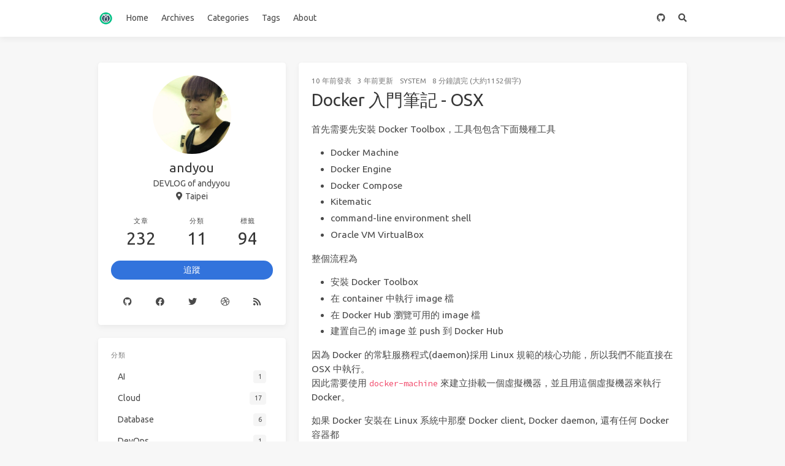

--- FILE ---
content_type: text/html; charset=utf-8
request_url: https://andyyou.github.io/2016/04/15/docker-note/
body_size: 10121
content:
<!doctype html>
<html lang="zh"><head><meta charset="utf-8"><meta name="viewport" content="width=device-width, initial-scale=1, maximum-scale=1"><meta><title>Docker 入門筆記 - OSX - DEVLOG of andyyou</title><link rel="manifest" href="/manifest.json"><meta name="application-name" content="DEVLOG of andyyou"><meta name="msapplication-TileImage" content="/img/faicon.png"><meta name="apple-mobile-web-app-capable" content="yes"><meta name="apple-mobile-web-app-title" content="DEVLOG of andyyou"><meta name="apple-mobile-web-app-status-bar-style" content="default"><meta name="description" content="首先需要先安裝 Docker Toolbox，工具包包含下面幾種工具"><meta property="og:type" content="article"><meta property="og:title" content="DEVLOG of andyyou"><meta property="og:url" content="https://andyyou.github.io/2016/04/15/docker-note/"><meta property="og:site_name" content="DEVLOG of andyyou"><meta property="og:description" content="首先需要先安裝 Docker Toolbox，工具包包含下面幾種工具"><meta property="og:locale" content="zh_TW"><meta property="og:image" content="https://andyyou.github.io/img/og_image.png"><meta property="article:published_time" content="2016-04-15T04:00:00.000Z"><meta property="article:modified_time" content="2023-05-12T00:48:25.211Z"><meta property="article:author" content="andyyou"><meta property="article:tag" content="docker"><meta property="twitter:card" content="summary"><meta property="twitter:image" content="/img/og_image.png"><meta property="fb:app_id" content="450470251782295"><script type="application/ld+json">{"@context":"https://schema.org","@type":"BlogPosting","mainEntityOfPage":{"@type":"WebPage","@id":"https://andyyou.github.io/2016/04/15/docker-note/"},"headline":"Docker 入門筆記 - OSX","image":["https://andyyou.github.io/img/og_image.png"],"datePublished":"2016-04-15T04:00:00.000Z","dateModified":"2023-05-12T00:48:25.211Z","author":{"@type":"Person","name":"https://avatars2.githubusercontent.com/u/665690?v=3&s=466"},"publisher":{"@type":"Organization","name":"DEVLOG of andyyou","logo":{"@type":"ImageObject","url":"https://andyyou.github.io/img/logo.png"}},"description":"首先需要先安裝 Docker Toolbox，工具包包含下面幾種工具"}</script><link rel="canonical" href="https://andyyou.github.io/2016/04/15/docker-note/"><link rel="icon" href="/img/favicon.png"><link rel="stylesheet" href="https://use.fontawesome.com/releases/v5.15.2/css/all.css"><link rel="stylesheet" href="https://cdn.jsdelivr.net/npm/highlight.js@9.12.0/styles/atom-one-dark.css"><link rel="stylesheet" href="https://fonts.googleapis.com/css2?family=Ubuntu:wght@400;600&amp;family=Source+Code+Pro"><link rel="stylesheet" href="/css/default.css"><style>body>.footer,body>.navbar,body>.section{opacity:0}</style><!--!--><link rel="stylesheet" href="https://cdn.jsdelivr.net/npm/lightgallery@1.6.8/dist/css/lightgallery.min.css"><link rel="stylesheet" href="https://cdn.jsdelivr.net/npm/justifiedGallery@3.7.0/dist/css/justifiedGallery.min.css"><script src="https://www.googletagmanager.com/gtag/js?id=G-C93NK5NEGP" async></script><script>window.dataLayer = window.dataLayer || [];
        function gtag(){dataLayer.push(arguments);}
        gtag('js', new Date());
    
        gtag('config', 'G-C93NK5NEGP');</script><script src="https://cdn.jsdelivr.net/npm/pace-js@1.0.2/pace.min.js"></script><!--!--><script data-ad-client="ca-pub-3038600205998182" src="https://pagead2.googlesyndication.com/pagead/js/adsbygoogle.js" async></script><meta name="generator" content="Hexo 5.4.0"></head><body class="is-2-column"><nav class="navbar navbar-main"><div class="container"><div class="navbar-brand justify-content-center"><a class="navbar-item navbar-logo" href="/"><img src="/img/logo.png" alt="DEVLOG of andyyou" height="28"></a></div><div class="navbar-menu"><div class="navbar-start"><a class="navbar-item" href="/">Home</a><a class="navbar-item" href="/archives">Archives</a><a class="navbar-item" href="/categories">Categories</a><a class="navbar-item" href="/tags">Tags</a><a class="navbar-item" href="/about">About</a></div><div class="navbar-end"><a class="navbar-item" target="_blank" rel="noopener" title="Download on GitHub" href="https://github.com/andyyou"><i class="fab fa-github"></i></a><a class="navbar-item search" title="搜尋" href="javascript:;"><i class="fas fa-search"></i></a></div></div></div></nav><section class="section"><div class="container"><div class="columns"><div class="column order-2 column-main is-8-tablet is-8-desktop is-8-widescreen"><div class="card"><article class="card-content article" role="article"><div class="article-meta is-size-7 is-uppercase level is-mobile"><div class="level-left"><span class="level-item"><time dateTime="2016-04-15T04:00:00.000Z" title="4/15/2016, 12:00:00 PM">2016-04-15</time>發表</span><span class="level-item"><time dateTime="2023-05-12T00:48:25.211Z" title="5/12/2023, 8:48:25 AM">2023-05-12</time>更新</span><span class="level-item"><a class="link-muted" href="/categories/System/">System</a></span><span class="level-item">8 分鐘讀完 (大約1152個字)</span></div></div><h1 class="title is-3 is-size-4-mobile">Docker 入門筆記 - OSX</h1><div class="content"><p>首先需要先安裝 Docker Toolbox，工具包包含下面幾種工具</p>
<span id="more"></span>

<ul>
<li>Docker Machine</li>
<li>Docker Engine</li>
<li>Docker Compose</li>
<li>Kitematic</li>
<li>command-line environment shell</li>
<li>Oracle VM VirtualBox</li>
</ul>
<p>整個流程為</p>
<ul>
<li>安裝 Docker Toolbox</li>
<li>在 container 中執行 image 檔</li>
<li>在 Docker Hub 瀏覽可用的 image 檔</li>
<li>建置自己的 image 並 push 到 Docker Hub</li>
</ul>
<p>因為 Docker 的常駐服務程式(daemon)採用 Linux 規範的核心功能，所以我們不能直接在 OSX 中執行。<br>因此需要使用 <code>docker-machine</code> 來建立掛載一個虛擬機器，並且用這個虛擬機器來執行 Docker。</p>
<p>如果 Docker 安裝在 Linux 系統中那麼 Docker client, Docker daemon, 還有任何 Docker 容器都<br>可以直接在本機上執行。</p>
<p>而在 OSX 中 Docker daemon 預設是執行在一個輕量的 Linux VM，整個 VM 被配置在記憶體中，約佔 24MB<br>啟動時間約 5 秒。</p>
<h1 id="執行"><a href="#執行" class="headerlink" title="執行"></a>執行</h1><ol>
<li>建立或開啟 <code>docker-machine</code></li>
</ol>
<figure class="highlight bash"><table><tr><td class="gutter"><pre><span class="line">1</span><br><span class="line">2</span><br><span class="line">3</span><br><span class="line">4</span><br><span class="line">5</span><br><span class="line">6</span><br><span class="line">7</span><br><span class="line">8</span><br><span class="line">9</span><br><span class="line">10</span><br><span class="line">11</span><br><span class="line">12</span><br><span class="line">13</span><br><span class="line">14</span><br><span class="line">15</span><br><span class="line">16</span><br><span class="line">17</span><br><span class="line">18</span><br><span class="line">19</span><br><span class="line">20</span><br><span class="line">21</span><br><span class="line">22</span><br><span class="line">23</span><br><span class="line">24</span><br><span class="line">25</span><br><span class="line">26</span><br><span class="line">27</span><br><span class="line">28</span><br><span class="line">29</span><br></pre></td><td class="code"><pre><span class="line"><span class="comment"># 建立</span></span><br><span class="line">$ docker-machine create</span><br><span class="line"></span><br><span class="line"><span class="comment"># 刪除</span></span><br><span class="line">$ docker-machine rm [name]</span><br><span class="line"></span><br><span class="line"><span class="comment"># 重建</span></span><br><span class="line">$ docker-machine create --driver virtualbox default</span><br><span class="line"></span><br><span class="line"><span class="comment"># 常用</span></span><br><span class="line">$ docker-machine [start|stop|restart|status]</span><br><span class="line"></span><br><span class="line"><span class="comment"># 設定檔在 ~/.docker/machine/machines/default</span></span><br><span class="line"></span><br><span class="line"><span class="comment"># 列表</span></span><br><span class="line">$ docker-machine ls</span><br><span class="line"></span><br><span class="line"><span class="comment"># 連結 shell 到 default 機器</span></span><br><span class="line">$ <span class="built_in">eval</span> <span class="string">&quot;<span class="subst">$(docker-machine evn default)</span>&quot;</span></span><br><span class="line"></span><br><span class="line">＃ 啟動 docker</span><br><span class="line">$ docker run hello-world</span><br><span class="line"></span><br><span class="line"><span class="comment"># 顯示正在執行的 docker container</span></span><br><span class="line">$ docker ps</span><br><span class="line"></span><br><span class="line"><span class="comment"># 安裝之後的正常開機流程</span></span><br><span class="line">$ docker-machine start</span><br><span class="line">$ <span class="built_in">eval</span> <span class="string">&quot;<span class="subst">$(docker-machine env default)</span>&quot;</span></span><br></pre></td></tr></table></figure>

<p>Docker machine 運行著 Docker Engine，Engine 的部分提供我們 Docker 的核心功能。我們可以使用 image 和 container。<br>container 意思就像是一個 instance，而 image 檔就像是 class。</p>
<p><code>docker run hello-world</code> 中 <code>run</code> 是建立和執行一個 container，最後 <code>hello-world</code> 則是 image<br>一個 container 等於是一個基本的 Linux 系統，而 image 則是您希望安裝到這個 container 的軟體。</p>
<h1 id="docker-常用操作"><a href="#docker-常用操作" class="headerlink" title="docker 常用操作"></a>docker 常用操作</h1><figure class="highlight bash"><table><tr><td class="gutter"><pre><span class="line">1</span><br><span class="line">2</span><br><span class="line">3</span><br><span class="line">4</span><br><span class="line">5</span><br><span class="line">6</span><br><span class="line">7</span><br><span class="line">8</span><br><span class="line">9</span><br><span class="line">10</span><br><span class="line">11</span><br><span class="line">12</span><br><span class="line">13</span><br><span class="line">14</span><br><span class="line">15</span><br><span class="line">16</span><br><span class="line">17</span><br><span class="line">18</span><br><span class="line">19</span><br><span class="line">20</span><br><span class="line">21</span><br><span class="line">22</span><br><span class="line">23</span><br><span class="line">24</span><br><span class="line">25</span><br><span class="line">26</span><br><span class="line">27</span><br><span class="line">28</span><br><span class="line">29</span><br><span class="line">30</span><br><span class="line">31</span><br><span class="line">32</span><br><span class="line">33</span><br><span class="line">34</span><br><span class="line">35</span><br><span class="line">36</span><br><span class="line">37</span><br><span class="line">38</span><br><span class="line">39</span><br><span class="line">40</span><br><span class="line">41</span><br><span class="line">42</span><br><span class="line">43</span><br></pre></td><td class="code"><pre><span class="line"><span class="comment"># 執行 image</span></span><br><span class="line"><span class="comment"># docker run [image_name] [arguments]</span></span><br><span class="line">$ docker run docker/whalesay cowsay boo</span><br><span class="line"></span><br><span class="line"><span class="comment"># local images 列表</span></span><br><span class="line">$ docker images</span><br><span class="line"></span><br><span class="line"><span class="comment"># docker run 流程 -&gt; 檢查本地端是否有 image -&gt; 沒有的話到 docker hub 下載 -&gt; 有的話沿用</span></span><br><span class="line"><span class="comment">#   -&gt; 只有在有更新的時候才會重新下載</span></span><br><span class="line"></span><br><span class="line"><span class="comment"># Dockerfile 不只可以指定環境該安裝什麼軟體，還可以指定該執行哪些指令</span></span><br><span class="line"></span><br><span class="line"><span class="comment"># 建置 image，切換到 Dockerfile 目錄</span></span><br><span class="line">$ docker build -t docker-whale .</span><br><span class="line"></span><br><span class="line"><span class="comment"># docker 建置流程 -&gt;</span></span><br><span class="line"><span class="comment"># 1. 首先確認所有需要的資料正確</span></span><br><span class="line"><span class="comment">#   Sending build context to Docker daemon</span></span><br><span class="line"><span class="comment"># 2. 載入 image</span></span><br><span class="line"><span class="comment">#   FROM docker/whalesay:latest</span></span><br><span class="line"><span class="comment"># 3. 執行安裝與指令</span></span><br><span class="line"></span><br><span class="line"><span class="comment"># 上傳 Docker Hub</span></span><br><span class="line"><span class="comment"># 0. 上傳的 image 需要用帳號當作 namespace 例如: andyyou/ubuntu</span></span><br><span class="line"><span class="comment"># 1. 打標籤或是在 docker build -t 的時候就設好</span></span><br><span class="line"><span class="comment"># 2. push 到 docker hub</span></span><br><span class="line"></span><br><span class="line"><span class="comment"># 打標籤</span></span><br><span class="line">$ docker tag 32d9cb7369aa andyyou/node:latest</span><br><span class="line">$ docker tag [image id] [repo_account/image_name]</span><br><span class="line"></span><br><span class="line"><span class="comment"># 登入</span></span><br><span class="line"><span class="variable">$docker</span> login</span><br><span class="line"></span><br><span class="line"><span class="comment"># 推上 docker hub</span></span><br><span class="line">$ docker push</span><br><span class="line"></span><br><span class="line"><span class="comment"># 刪除 local image，可用 id 或 name</span></span><br><span class="line">$ docker rmi -f 7d9495d03763</span><br><span class="line">$ docker rmi -f docker-whale</span><br><span class="line"></span><br><span class="line"><span class="comment"># 刪除 container</span></span><br><span class="line">$ docker rm -f [container_id/container_name]</span><br></pre></td></tr></table></figure>


<h1 id="Docker-with-Node-MongoDB"><a href="#Docker-with-Node-MongoDB" class="headerlink" title="Docker with Node, MongoDB"></a>Docker with Node, MongoDB</h1><p>下面為如何設定 Docker 容器搭配 MongoDB 與 NodeJS 的簡短介紹。我們將一步一步的介紹關於設定與過程中可能遇到的問題。<br>在我們熟悉 Docker 搭配 Node, MongoDB 的操作之後，我們將具備足夠基本知識來使用 Docker</p>
<h3 id="MongoDB"><a href="#MongoDB" class="headerlink" title="MongoDB"></a>MongoDB</h3><figure class="highlight bash"><table><tr><td class="gutter"><pre><span class="line">1</span><br><span class="line">2</span><br><span class="line">3</span><br><span class="line">4</span><br><span class="line">5</span><br><span class="line">6</span><br><span class="line">7</span><br><span class="line">8</span><br><span class="line">9</span><br><span class="line">10</span><br><span class="line">11</span><br><span class="line">12</span><br><span class="line">13</span><br><span class="line">14</span><br><span class="line">15</span><br><span class="line">16</span><br><span class="line">17</span><br><span class="line">18</span><br><span class="line">19</span><br><span class="line">20</span><br><span class="line">21</span><br><span class="line">22</span><br><span class="line">23</span><br><span class="line">24</span><br><span class="line">25</span><br><span class="line">26</span><br><span class="line">27</span><br><span class="line">28</span><br></pre></td><td class="code"><pre><span class="line"><span class="comment"># 下載 Mongo image</span></span><br><span class="line">$ docker pull mongo:latest</span><br><span class="line"></span><br><span class="line"><span class="comment"># 啟動/執行 MongoDB container</span></span><br><span class="line">$ docker run -v <span class="string">&quot;<span class="subst">$(pwd)</span>&quot;</span>:/data --name mongo -d mongo mongod --smallfiles</span><br><span class="line"></span><br><span class="line"><span class="comment"># -v &quot;$(pwd)&quot;:/data 會把當前目錄對應到 /data</span></span><br><span class="line"></span><br><span class="line"><span class="comment"># 列出正在執行的 container</span></span><br><span class="line">$ docker ps</span><br><span class="line"></span><br><span class="line"><span class="comment"># 列出所有的 containers</span></span><br><span class="line">$ docker ps -a</span><br><span class="line"></span><br><span class="line"><span class="comment"># 移除 container</span></span><br><span class="line">$ docker rm [container_id]</span><br><span class="line"></span><br><span class="line"><span class="comment"># 建立一個新的 mongo container 連接到已經開啟的 mongo container 並執行連線</span></span><br><span class="line"><span class="comment"># --rm 是退出之後就移除</span></span><br><span class="line">$ docker run -it --link mongo:mongo --rm mongo sh -c <span class="string">&#x27;exec mongo &quot;$MONGO_PORT_27017_TCP_ADDR:$MONGO_PORT_27017_TCP_PORT/test&quot;&#x27;</span></span><br><span class="line"></span><br><span class="line"><span class="comment"># 連線到已在執行的 container，先連線在執行 mongo</span></span><br><span class="line">$ docker <span class="built_in">exec</span> -it 67d1db81df31 bash</span><br><span class="line">$ mongo</span><br><span class="line">$ db.col.insert(&#123;<span class="string">&quot;a&quot;</span>: 4&#125;)</span><br><span class="line">$ db.col.find().pretty()</span><br><span class="line">$ mongodump --db <span class="built_in">test</span> --out /data/test-backup <span class="comment"># 匯出 db</span></span><br><span class="line">$ mongorestore --db test-restored /data/test-backup/<span class="built_in">test</span> <span class="comment"># 還原</span></span><br></pre></td></tr></table></figure>

<h3 id="Node"><a href="#Node" class="headerlink" title="Node"></a>Node</h3><figure class="highlight bash"><table><tr><td class="gutter"><pre><span class="line">1</span><br><span class="line">2</span><br><span class="line">3</span><br><span class="line">4</span><br><span class="line">5</span><br><span class="line">6</span><br><span class="line">7</span><br><span class="line">8</span><br><span class="line">9</span><br><span class="line">10</span><br><span class="line">11</span><br><span class="line">12</span><br><span class="line">13</span><br><span class="line">14</span><br><span class="line">15</span><br><span class="line">16</span><br><span class="line">17</span><br><span class="line">18</span><br></pre></td><td class="code"><pre><span class="line"><span class="comment"># 下載 node image</span></span><br><span class="line">$ docker pull node:latest</span><br><span class="line"></span><br><span class="line"><span class="comment"># 執行</span></span><br><span class="line">$ docker run -it --rm node <span class="comment"># -it 參數表示保持 STDIN 和配置一個 TTY, --rm 當退出 node 的時候關閉 container</span></span><br><span class="line"></span><br><span class="line"><span class="comment"># 建立一個 container 並且 mounted 到 mongo</span></span><br><span class="line">$ docker run -it --name node -v <span class="string">&quot;<span class="subst">$(pwd)</span>&quot;</span>:/data --link mongo:mongo -w /data -p 8082:3000 node bash</span><br><span class="line"></span><br><span class="line"><span class="comment"># 建立 nodeapp container</span></span><br><span class="line">$ docker run --name nodeapp -v <span class="string">&quot;<span class="subst">$(pwd)</span>&quot;</span>:/data --link mongo:mongo -w /data/app/sandbox -p 8082:3000 -d node npm start</span><br><span class="line"></span><br><span class="line"><span class="comment"># 顯示目前 container 的狀態</span></span><br><span class="line">$ docker logs nodeapp</span><br><span class="line">$ docker logs -f nodeapp</span><br><span class="line"></span><br><span class="line"><span class="comment"># 顯示連線 IP</span></span><br><span class="line">$ docker-machine config</span><br></pre></td></tr></table></figure>

<h1 id="資源"><a href="#資源" class="headerlink" title="資源"></a>資源</h1><ul>
<li><a target="_blank" rel="noopener" href="https://docs.docker.com/mac/">Getting started</a></li>
<li><a target="_blank" rel="noopener" href="https://docs.docker.com/engine/installation/mac/">參考</a></li>
<li><a target="_blank" rel="noopener" href="https://docs.docker.com/docker-cloud/getting-started/link-aws/#limit-dockercloud-user-to-a-specific-ec2-region">設定 AWS 和 Docker Cloud</a></li>
<li><a target="_blank" rel="noopener" href="http://blog.programster.org/things-to-do-after-installing-debian-8-0/">Debian 8 基本安裝</a></li>
<li><a target="_blank" rel="noopener" href="http://ifdattic.com/how-to-mongodb-nodejs-docker/">Mongo with Node 教學</a></li>
<li><a target="_blank" rel="noopener" href="https://gist.github.com/andyyou/b88d74fc180375b9ede9">持續更新指令</a></li>
<li><a target="_blank" rel="noopener" href="https://github.com/docker/toolbox/issues/346">錯誤處理</a></li>
<li><a target="_blank" rel="noopener" href="http://blog.amowu.com/2015/04/devops-continuous-integration-delivery-docker-circleci-aws-beanstalk.html">DevOps</a></li>
</ul>
</div><div class="article-licensing box"><div class="licensing-title"><p>Docker 入門筆記 - OSX</p><p><a href="https://andyyou.github.io/2016/04/15/docker-note/">https://andyyou.github.io/2016/04/15/docker-note/</a></p></div><div class="licensing-meta level is-mobile"><div class="level-left"><div class="level-item is-narrow"><div><h6>作者</h6><p>andyyou(YOU,ZONGYAN)</p></div></div><div class="level-item is-narrow"><div><h6>發表於</h6><p>2016-04-15</p></div></div><div class="level-item is-narrow"><div><h6>更新於</h6><p>2023-05-12</p></div></div><div class="level-item is-narrow"><div><h6>許可協議</h6><p><a class="icons" rel="noopener" target="_blank" title="Creative Commons" href="https://creativecommons.org/"><i class="icon fab fa-creative-commons"></i></a><a class="icons" rel="noopener" target="_blank" title="Attribution" href="https://creativecommons.org/licenses/by/4.0/"><i class="icon fab fa-creative-commons-by"></i></a><a class="icons" rel="noopener" target="_blank" title="Noncommercial" href="https://creativecommons.org/licenses/by-nc/4.0/"><i class="icon fab fa-creative-commons-nc"></i></a></p></div></div></div></div></div><div class="article-tags is-size-7 mb-4"><span class="mr-2">#</span><a class="link-muted mr-2" rel="tag" href="/tags/docker/">docker</a></div><!--!--></article></div><div class="card"><div class="card-content"><h3 class="menu-label has-text-centered">喜歡這篇文章嗎? 贊助一下作者吧!</h3><div class="buttons is-centered"><a class="button donate" href="https://www.buymeacoffee.com/andyyou" target="_blank" rel="noopener" data-type="buymeacoffee"><span class="icon is-small"><i class="fas fa-coffee"></i></span><span>送我杯咖啡</span></a></div></div></div><nav class="post-navigation mt-4 level is-mobile"><div class="level-start"><a class="article-nav-prev level level-item link-muted" href="/2016/04/16/openshift-note/"><i class="level-item fas fa-chevron-left"></i><span class="level-item">Openshift 筆記</span></a></div><div class="level-end"><a class="article-nav-next level level-item link-muted" href="/2016/04/12/self-signed-ssl-and-others/"><span class="level-item">SSL 相關筆記</span><i class="level-item fas fa-chevron-right"></i></a></div></nav><!--!--></div><div class="column column-left is-4-tablet is-4-desktop is-4-widescreen  order-1"><div class="card widget" data-type="profile"><div class="card-content"><nav class="level"><div class="level-item has-text-centered flex-shrink-1"><div><figure class="image is-128x128 mx-auto mb-2"><img class="avatar is-rounded" src="https://avatars2.githubusercontent.com/u/665690?v=3&amp;s=466" alt="andyou"></figure><p class="title is-size-4 is-block" style="line-height:inherit;">andyou</p><p class="is-size-6 is-block">DEVLOG of andyyou</p><p class="is-size-6 is-flex justify-content-center"><i class="fas fa-map-marker-alt mr-1"></i><span>Taipei</span></p></div></div></nav><nav class="level is-mobile"><div class="level-item has-text-centered is-marginless"><div><p class="heading">文章</p><a href="/archives"><p class="title">232</p></a></div></div><div class="level-item has-text-centered is-marginless"><div><p class="heading">分類</p><a href="/categories"><p class="title">11</p></a></div></div><div class="level-item has-text-centered is-marginless"><div><p class="heading">標籤</p><a href="/tags"><p class="title">94</p></a></div></div></nav><div class="level"><a class="level-item button is-primary is-rounded" href="https://github.com/andyyou" target="_blank" rel="noopener">追蹤</a></div><div class="level is-mobile is-multiline"><a class="level-item button is-transparent is-marginless" target="_blank" rel="noopener" title="Github" href="https://github.com/andyyou"><i class="fab fa-github"></i></a><a class="level-item button is-transparent is-marginless" target="_blank" rel="noopener" title="Facebook" href="/"><i class="fab fa-facebook"></i></a><a class="level-item button is-transparent is-marginless" target="_blank" rel="noopener" title="Twitter" href="/"><i class="fab fa-twitter"></i></a><a class="level-item button is-transparent is-marginless" target="_blank" rel="noopener" title="Dribbble" href="/"><i class="fab fa-dribbble"></i></a><a class="level-item button is-transparent is-marginless" target="_blank" rel="noopener" title="RSS" href="/"><i class="fas fa-rss"></i></a></div></div></div><!--!--><div class="card widget" data-type="categories"><div class="card-content"><div class="menu"><h3 class="menu-label">分類</h3><ul class="menu-list"><li><a class="level is-mobile" href="/categories/AI/"><span class="level-start"><span class="level-item">AI</span></span><span class="level-end"><span class="level-item tag">1</span></span></a></li><li><a class="level is-mobile" href="/categories/Cloud/"><span class="level-start"><span class="level-item">Cloud</span></span><span class="level-end"><span class="level-item tag">17</span></span></a></li><li><a class="level is-mobile" href="/categories/Database/"><span class="level-start"><span class="level-item">Database</span></span><span class="level-end"><span class="level-item tag">6</span></span></a></li><li><a class="level is-mobile" href="/categories/DevOps/"><span class="level-start"><span class="level-item">DevOps</span></span><span class="level-end"><span class="level-item tag">1</span></span></a></li><li><a class="level is-mobile" href="/categories/Fun/"><span class="level-start"><span class="level-item">Fun</span></span><span class="level-end"><span class="level-item tag">1</span></span></a></li><li><a class="level is-mobile" href="/categories/Management/"><span class="level-start"><span class="level-item">Management</span></span><span class="level-end"><span class="level-item tag">1</span></span></a></li><li><a class="level is-mobile" href="/categories/Mobile/"><span class="level-start"><span class="level-item">Mobile</span></span><span class="level-end"><span class="level-item tag">4</span></span></a></li><li><a class="level is-mobile" href="/categories/Program/"><span class="level-start"><span class="level-item">Program</span></span><span class="level-end"><span class="level-item tag">162</span></span></a></li><li><a class="level is-mobile" href="/categories/System/"><span class="level-start"><span class="level-item">System</span></span><span class="level-end"><span class="level-item tag">18</span></span></a></li><li><a class="level is-mobile" href="/categories/Tools/"><span class="level-start"><span class="level-item">Tools</span></span><span class="level-end"><span class="level-item tag">17</span></span></a></li><li><a class="level is-mobile" href="/categories/UX/"><span class="level-start"><span class="level-item">UX</span></span><span class="level-end"><span class="level-item tag">1</span></span></a></li></ul></div></div></div><div class="card widget" data-type="recent-posts"><div class="card-content"><h3 class="menu-label">最新文章</h3><article class="media"><div class="media-content"><p class="date"><time dateTime="2025-12-22T01:30:15.000Z">2025-12-22</time></p><p class="title"><a href="/2025/12/22/php-dom-crawler/">DomCrawler 爬蟲入門手冊</a></p><p class="categories"><a href="/categories/Program/">Program</a></p></div></article><article class="media"><div class="media-content"><p class="date"><time dateTime="2025-10-16T02:07:15.000Z">2025-10-16</time></p><p class="title"><a href="/2025/10/16/laravel-sanctum/">Laravel Sanctum 筆記</a></p><p class="categories"><a href="/categories/Program/">Program</a></p></div></article><article class="media"><div class="media-content"><p class="date"><time dateTime="2025-08-29T22:32:32.000Z">2025-08-30</time></p><p class="title"><a href="/2025/08/30/gh-ost/">gh-ost 無鎖編輯資料結構</a></p><p class="categories"><a href="/categories/Database/">Database</a></p></div></article><article class="media"><div class="media-content"><p class="date"><time dateTime="2025-02-16T05:47:22.000Z">2025-02-16</time></p><p class="title"><a href="/2025/02/16/2025-devops-gitops/">2025 DevOps 工具整理</a></p><p class="categories"><a href="/categories/DevOps/">DevOps</a></p></div></article><article class="media"><div class="media-content"><p class="date"><time dateTime="2024-10-28T09:04:56.000Z">2024-10-28</time></p><p class="title"><a href="/2024/10/28/implement-live-activity-for-rn/">React Native 實作 iOS Live Activity</a></p><p class="categories"><a href="/categories/Program/">Program</a></p></div></article></div></div><div class="card widget" data-type="archives"><div class="card-content"><div class="menu"><h3 class="menu-label">彙整</h3><ul class="menu-list"><li><a class="level is-mobile" href="/archives/2025/12/"><span class="level-start"><span class="level-item">十二月 2025</span></span><span class="level-end"><span class="level-item tag">1</span></span></a></li><li><a class="level is-mobile" href="/archives/2025/10/"><span class="level-start"><span class="level-item">十月 2025</span></span><span class="level-end"><span class="level-item tag">1</span></span></a></li><li><a class="level is-mobile" href="/archives/2025/08/"><span class="level-start"><span class="level-item">八月 2025</span></span><span class="level-end"><span class="level-item tag">1</span></span></a></li><li><a class="level is-mobile" href="/archives/2025/02/"><span class="level-start"><span class="level-item">二月 2025</span></span><span class="level-end"><span class="level-item tag">1</span></span></a></li><li><a class="level is-mobile" href="/archives/2024/10/"><span class="level-start"><span class="level-item">十月 2024</span></span><span class="level-end"><span class="level-item tag">1</span></span></a></li><li><a class="level is-mobile" href="/archives/2024/07/"><span class="level-start"><span class="level-item">七月 2024</span></span><span class="level-end"><span class="level-item tag">2</span></span></a></li><li><a class="level is-mobile" href="/archives/2024/02/"><span class="level-start"><span class="level-item">二月 2024</span></span><span class="level-end"><span class="level-item tag">2</span></span></a></li><li><a class="level is-mobile" href="/archives/2024/01/"><span class="level-start"><span class="level-item">一月 2024</span></span><span class="level-end"><span class="level-item tag">1</span></span></a></li><li><a class="level is-mobile" href="/archives/2023/12/"><span class="level-start"><span class="level-item">十二月 2023</span></span><span class="level-end"><span class="level-item tag">1</span></span></a></li><li><a class="level is-mobile" href="/archives/2023/11/"><span class="level-start"><span class="level-item">十一月 2023</span></span><span class="level-end"><span class="level-item tag">1</span></span></a></li><li><a class="level is-mobile" href="/archives/2023/10/"><span class="level-start"><span class="level-item">十月 2023</span></span><span class="level-end"><span class="level-item tag">3</span></span></a></li><li><a class="level is-mobile" href="/archives/2023/09/"><span class="level-start"><span class="level-item">九月 2023</span></span><span class="level-end"><span class="level-item tag">1</span></span></a></li><li><a class="level is-mobile" href="/archives/2023/06/"><span class="level-start"><span class="level-item">六月 2023</span></span><span class="level-end"><span class="level-item tag">1</span></span></a></li><li><a class="level is-mobile" href="/archives/2023/04/"><span class="level-start"><span class="level-item">四月 2023</span></span><span class="level-end"><span class="level-item tag">2</span></span></a></li><li><a class="level is-mobile" href="/archives/2023/01/"><span class="level-start"><span class="level-item">一月 2023</span></span><span class="level-end"><span class="level-item tag">2</span></span></a></li><li><a class="level is-mobile" href="/archives/2022/08/"><span class="level-start"><span class="level-item">八月 2022</span></span><span class="level-end"><span class="level-item tag">2</span></span></a></li><li><a class="level is-mobile" href="/archives/2022/07/"><span class="level-start"><span class="level-item">七月 2022</span></span><span class="level-end"><span class="level-item tag">1</span></span></a></li><li><a class="level is-mobile" href="/archives/2022/06/"><span class="level-start"><span class="level-item">六月 2022</span></span><span class="level-end"><span class="level-item tag">1</span></span></a></li><li><a class="level is-mobile" href="/archives/2022/05/"><span class="level-start"><span class="level-item">五月 2022</span></span><span class="level-end"><span class="level-item tag">1</span></span></a></li><li><a class="level is-mobile" href="/archives/2022/04/"><span class="level-start"><span class="level-item">四月 2022</span></span><span class="level-end"><span class="level-item tag">2</span></span></a></li><li><a class="level is-mobile" href="/archives/2022/02/"><span class="level-start"><span class="level-item">二月 2022</span></span><span class="level-end"><span class="level-item tag">1</span></span></a></li><li><a class="level is-mobile" href="/archives/2022/01/"><span class="level-start"><span class="level-item">一月 2022</span></span><span class="level-end"><span class="level-item tag">2</span></span></a></li><li><a class="level is-mobile" href="/archives/2021/12/"><span class="level-start"><span class="level-item">十二月 2021</span></span><span class="level-end"><span class="level-item tag">5</span></span></a></li><li><a class="level is-mobile" href="/archives/2021/11/"><span class="level-start"><span class="level-item">十一月 2021</span></span><span class="level-end"><span class="level-item tag">3</span></span></a></li><li><a class="level is-mobile" href="/archives/2021/10/"><span class="level-start"><span class="level-item">十月 2021</span></span><span class="level-end"><span class="level-item tag">1</span></span></a></li><li><a class="level is-mobile" href="/archives/2021/09/"><span class="level-start"><span class="level-item">九月 2021</span></span><span class="level-end"><span class="level-item tag">6</span></span></a></li><li><a class="level is-mobile" href="/archives/2021/08/"><span class="level-start"><span class="level-item">八月 2021</span></span><span class="level-end"><span class="level-item tag">1</span></span></a></li><li><a class="level is-mobile" href="/archives/2021/04/"><span class="level-start"><span class="level-item">四月 2021</span></span><span class="level-end"><span class="level-item tag">1</span></span></a></li><li><a class="level is-mobile" href="/archives/2021/03/"><span class="level-start"><span class="level-item">三月 2021</span></span><span class="level-end"><span class="level-item tag">1</span></span></a></li><li><a class="level is-mobile" href="/archives/2020/10/"><span class="level-start"><span class="level-item">十月 2020</span></span><span class="level-end"><span class="level-item tag">1</span></span></a></li><li><a class="level is-mobile" href="/archives/2020/09/"><span class="level-start"><span class="level-item">九月 2020</span></span><span class="level-end"><span class="level-item tag">1</span></span></a></li><li><a class="level is-mobile" href="/archives/2020/07/"><span class="level-start"><span class="level-item">七月 2020</span></span><span class="level-end"><span class="level-item tag">1</span></span></a></li><li><a class="level is-mobile" href="/archives/2020/05/"><span class="level-start"><span class="level-item">五月 2020</span></span><span class="level-end"><span class="level-item tag">1</span></span></a></li><li><a class="level is-mobile" href="/archives/2019/08/"><span class="level-start"><span class="level-item">八月 2019</span></span><span class="level-end"><span class="level-item tag">2</span></span></a></li><li><a class="level is-mobile" href="/archives/2019/07/"><span class="level-start"><span class="level-item">七月 2019</span></span><span class="level-end"><span class="level-item tag">4</span></span></a></li><li><a class="level is-mobile" href="/archives/2019/06/"><span class="level-start"><span class="level-item">六月 2019</span></span><span class="level-end"><span class="level-item tag">2</span></span></a></li><li><a class="level is-mobile" href="/archives/2019/05/"><span class="level-start"><span class="level-item">五月 2019</span></span><span class="level-end"><span class="level-item tag">3</span></span></a></li><li><a class="level is-mobile" href="/archives/2019/04/"><span class="level-start"><span class="level-item">四月 2019</span></span><span class="level-end"><span class="level-item tag">3</span></span></a></li><li><a class="level is-mobile" href="/archives/2018/11/"><span class="level-start"><span class="level-item">十一月 2018</span></span><span class="level-end"><span class="level-item tag">1</span></span></a></li><li><a class="level is-mobile" href="/archives/2018/06/"><span class="level-start"><span class="level-item">六月 2018</span></span><span class="level-end"><span class="level-item tag">1</span></span></a></li><li><a class="level is-mobile" href="/archives/2018/05/"><span class="level-start"><span class="level-item">五月 2018</span></span><span class="level-end"><span class="level-item tag">1</span></span></a></li><li><a class="level is-mobile" href="/archives/2018/03/"><span class="level-start"><span class="level-item">三月 2018</span></span><span class="level-end"><span class="level-item tag">1</span></span></a></li><li><a class="level is-mobile" href="/archives/2017/12/"><span class="level-start"><span class="level-item">十二月 2017</span></span><span class="level-end"><span class="level-item tag">1</span></span></a></li><li><a class="level is-mobile" href="/archives/2017/11/"><span class="level-start"><span class="level-item">十一月 2017</span></span><span class="level-end"><span class="level-item tag">1</span></span></a></li><li><a class="level is-mobile" href="/archives/2017/10/"><span class="level-start"><span class="level-item">十月 2017</span></span><span class="level-end"><span class="level-item tag">1</span></span></a></li><li><a class="level is-mobile" href="/archives/2017/09/"><span class="level-start"><span class="level-item">九月 2017</span></span><span class="level-end"><span class="level-item tag">3</span></span></a></li><li><a class="level is-mobile" href="/archives/2017/08/"><span class="level-start"><span class="level-item">八月 2017</span></span><span class="level-end"><span class="level-item tag">3</span></span></a></li><li><a class="level is-mobile" href="/archives/2017/07/"><span class="level-start"><span class="level-item">七月 2017</span></span><span class="level-end"><span class="level-item tag">1</span></span></a></li><li><a class="level is-mobile" href="/archives/2017/06/"><span class="level-start"><span class="level-item">六月 2017</span></span><span class="level-end"><span class="level-item tag">3</span></span></a></li><li><a class="level is-mobile" href="/archives/2017/05/"><span class="level-start"><span class="level-item">五月 2017</span></span><span class="level-end"><span class="level-item tag">2</span></span></a></li><li><a class="level is-mobile" href="/archives/2017/04/"><span class="level-start"><span class="level-item">四月 2017</span></span><span class="level-end"><span class="level-item tag">3</span></span></a></li><li><a class="level is-mobile" href="/archives/2017/03/"><span class="level-start"><span class="level-item">三月 2017</span></span><span class="level-end"><span class="level-item tag">1</span></span></a></li><li><a class="level is-mobile" href="/archives/2017/02/"><span class="level-start"><span class="level-item">二月 2017</span></span><span class="level-end"><span class="level-item tag">3</span></span></a></li><li><a class="level is-mobile" href="/archives/2017/01/"><span class="level-start"><span class="level-item">一月 2017</span></span><span class="level-end"><span class="level-item tag">1</span></span></a></li><li><a class="level is-mobile" href="/archives/2016/12/"><span class="level-start"><span class="level-item">十二月 2016</span></span><span class="level-end"><span class="level-item tag">5</span></span></a></li><li><a class="level is-mobile" href="/archives/2016/11/"><span class="level-start"><span class="level-item">十一月 2016</span></span><span class="level-end"><span class="level-item tag">1</span></span></a></li><li><a class="level is-mobile" href="/archives/2016/10/"><span class="level-start"><span class="level-item">十月 2016</span></span><span class="level-end"><span class="level-item tag">4</span></span></a></li><li><a class="level is-mobile" href="/archives/2016/09/"><span class="level-start"><span class="level-item">九月 2016</span></span><span class="level-end"><span class="level-item tag">2</span></span></a></li><li><a class="level is-mobile" href="/archives/2016/08/"><span class="level-start"><span class="level-item">八月 2016</span></span><span class="level-end"><span class="level-item tag">1</span></span></a></li><li><a class="level is-mobile" href="/archives/2016/06/"><span class="level-start"><span class="level-item">六月 2016</span></span><span class="level-end"><span class="level-item tag">5</span></span></a></li><li><a class="level is-mobile" href="/archives/2016/05/"><span class="level-start"><span class="level-item">五月 2016</span></span><span class="level-end"><span class="level-item tag">4</span></span></a></li><li><a class="level is-mobile" href="/archives/2016/04/"><span class="level-start"><span class="level-item">四月 2016</span></span><span class="level-end"><span class="level-item tag">3</span></span></a></li><li><a class="level is-mobile" href="/archives/2016/03/"><span class="level-start"><span class="level-item">三月 2016</span></span><span class="level-end"><span class="level-item tag">7</span></span></a></li><li><a class="level is-mobile" href="/archives/2016/02/"><span class="level-start"><span class="level-item">二月 2016</span></span><span class="level-end"><span class="level-item tag">6</span></span></a></li><li><a class="level is-mobile" href="/archives/2016/01/"><span class="level-start"><span class="level-item">一月 2016</span></span><span class="level-end"><span class="level-item tag">2</span></span></a></li><li><a class="level is-mobile" href="/archives/2015/12/"><span class="level-start"><span class="level-item">十二月 2015</span></span><span class="level-end"><span class="level-item tag">3</span></span></a></li><li><a class="level is-mobile" href="/archives/2015/11/"><span class="level-start"><span class="level-item">十一月 2015</span></span><span class="level-end"><span class="level-item tag">1</span></span></a></li><li><a class="level is-mobile" href="/archives/2015/10/"><span class="level-start"><span class="level-item">十月 2015</span></span><span class="level-end"><span class="level-item tag">2</span></span></a></li><li><a class="level is-mobile" href="/archives/2015/09/"><span class="level-start"><span class="level-item">九月 2015</span></span><span class="level-end"><span class="level-item tag">1</span></span></a></li><li><a class="level is-mobile" href="/archives/2015/08/"><span class="level-start"><span class="level-item">八月 2015</span></span><span class="level-end"><span class="level-item tag">3</span></span></a></li><li><a class="level is-mobile" href="/archives/2015/07/"><span class="level-start"><span class="level-item">七月 2015</span></span><span class="level-end"><span class="level-item tag">1</span></span></a></li><li><a class="level is-mobile" href="/archives/2015/05/"><span class="level-start"><span class="level-item">五月 2015</span></span><span class="level-end"><span class="level-item tag">5</span></span></a></li><li><a class="level is-mobile" href="/archives/2015/04/"><span class="level-start"><span class="level-item">四月 2015</span></span><span class="level-end"><span class="level-item tag">19</span></span></a></li><li><a class="level is-mobile" href="/archives/2014/12/"><span class="level-start"><span class="level-item">十二月 2014</span></span><span class="level-end"><span class="level-item tag">1</span></span></a></li><li><a class="level is-mobile" href="/archives/2014/11/"><span class="level-start"><span class="level-item">十一月 2014</span></span><span class="level-end"><span class="level-item tag">2</span></span></a></li><li><a class="level is-mobile" href="/archives/2014/10/"><span class="level-start"><span class="level-item">十月 2014</span></span><span class="level-end"><span class="level-item tag">1</span></span></a></li><li><a class="level is-mobile" href="/archives/2014/09/"><span class="level-start"><span class="level-item">九月 2014</span></span><span class="level-end"><span class="level-item tag">17</span></span></a></li><li><a class="level is-mobile" href="/archives/2014/08/"><span class="level-start"><span class="level-item">八月 2014</span></span><span class="level-end"><span class="level-item tag">6</span></span></a></li><li><a class="level is-mobile" href="/archives/2014/02/"><span class="level-start"><span class="level-item">二月 2014</span></span><span class="level-end"><span class="level-item tag">12</span></span></a></li><li><a class="level is-mobile" href="/archives/2014/01/"><span class="level-start"><span class="level-item">一月 2014</span></span><span class="level-end"><span class="level-item tag">3</span></span></a></li><li><a class="level is-mobile" href="/archives/2013/11/"><span class="level-start"><span class="level-item">十一月 2013</span></span><span class="level-end"><span class="level-item tag">1</span></span></a></li><li><a class="level is-mobile" href="/archives/2013/10/"><span class="level-start"><span class="level-item">十月 2013</span></span><span class="level-end"><span class="level-item tag">2</span></span></a></li><li><a class="level is-mobile" href="/archives/2013/09/"><span class="level-start"><span class="level-item">九月 2013</span></span><span class="level-end"><span class="level-item tag">4</span></span></a></li><li><a class="level is-mobile" href="/archives/2013/08/"><span class="level-start"><span class="level-item">八月 2013</span></span><span class="level-end"><span class="level-item tag">6</span></span></a></li><li><a class="level is-mobile" href="/archives/2013/03/"><span class="level-start"><span class="level-item">三月 2013</span></span><span class="level-end"><span class="level-item tag">2</span></span></a></li><li><a class="level is-mobile" href="/archives/2012/03/"><span class="level-start"><span class="level-item">三月 2012</span></span><span class="level-end"><span class="level-item tag">1</span></span></a></li><li><a class="level is-mobile" href="/archives/2012/01/"><span class="level-start"><span class="level-item">一月 2012</span></span><span class="level-end"><span class="level-item tag">2</span></span></a></li><li><a class="level is-mobile" href="/archives/2011/11/"><span class="level-start"><span class="level-item">十一月 2011</span></span><span class="level-end"><span class="level-item tag">3</span></span></a></li></ul></div></div></div><div class="card widget" data-type="tags"><div class="card-content"><div class="menu"><h3 class="menu-label">標籤</h3><div class="field is-grouped is-grouped-multiline"><div class="control"><a class="tags has-addons" href="/tags/net-mvc/"><span class="tag">.net mvc</span><span class="tag">1</span></a></div><div class="control"><a class="tags has-addons" href="/tags/RoR/"><span class="tag">RoR</span><span class="tag">15</span></a></div><div class="control"><a class="tags has-addons" href="/tags/api/"><span class="tag">api</span><span class="tag">1</span></a></div><div class="control"><a class="tags has-addons" href="/tags/aws/"><span class="tag">aws</span><span class="tag">5</span></a></div><div class="control"><a class="tags has-addons" href="/tags/azure/"><span class="tag">azure</span><span class="tag">2</span></a></div><div class="control"><a class="tags has-addons" href="/tags/bot/"><span class="tag">bot</span><span class="tag">1</span></a></div><div class="control"><a class="tags has-addons" href="/tags/bundler/"><span class="tag">bundler</span><span class="tag">2</span></a></div><div class="control"><a class="tags has-addons" href="/tags/cache/"><span class="tag">cache</span><span class="tag">1</span></a></div><div class="control"><a class="tags has-addons" href="/tags/carrier-wave/"><span class="tag">carrier wave</span><span class="tag">2</span></a></div><div class="control"><a class="tags has-addons" href="/tags/centos/"><span class="tag">centos</span><span class="tag">1</span></a></div><div class="control"><a class="tags has-addons" href="/tags/chrome/"><span class="tag">chrome</span><span class="tag">2</span></a></div><div class="control"><a class="tags has-addons" href="/tags/cloudflare/"><span class="tag">cloudflare</span><span class="tag">1</span></a></div><div class="control"><a class="tags has-addons" href="/tags/compass/"><span class="tag">compass</span><span class="tag">1</span></a></div><div class="control"><a class="tags has-addons" href="/tags/css/"><span class="tag">css</span><span class="tag">19</span></a></div><div class="control"><a class="tags has-addons" href="/tags/cve/"><span class="tag">cve</span><span class="tag">1</span></a></div><div class="control"><a class="tags has-addons" href="/tags/devise/"><span class="tag">devise</span><span class="tag">1</span></a></div><div class="control"><a class="tags has-addons" href="/tags/devops/"><span class="tag">devops</span><span class="tag">1</span></a></div><div class="control"><a class="tags has-addons" href="/tags/dnd/"><span class="tag">dnd</span><span class="tag">1</span></a></div><div class="control"><a class="tags has-addons" href="/tags/docker/"><span class="tag">docker</span><span class="tag">6</span></a></div><div class="control"><a class="tags has-addons" href="/tags/e-invoice/"><span class="tag">e-invoice</span><span class="tag">1</span></a></div><div class="control"><a class="tags has-addons" href="/tags/entity-framework/"><span class="tag">entity framework</span><span class="tag">1</span></a></div><div class="control"><a class="tags has-addons" href="/tags/envoy/"><span class="tag">envoy</span><span class="tag">1</span></a></div><div class="control"><a class="tags has-addons" href="/tags/es6/"><span class="tag">es6</span><span class="tag">3</span></a></div><div class="control"><a class="tags has-addons" href="/tags/facebook/"><span class="tag">facebook</span><span class="tag">1</span></a></div><div class="control"><a class="tags has-addons" href="/tags/flux/"><span class="tag">flux</span><span class="tag">1</span></a></div><div class="control"><a class="tags has-addons" href="/tags/framework/"><span class="tag">framework</span><span class="tag">2</span></a></div><div class="control"><a class="tags has-addons" href="/tags/gcp/"><span class="tag">gcp</span><span class="tag">4</span></a></div><div class="control"><a class="tags has-addons" href="/tags/gitlab/"><span class="tag">gitlab</span><span class="tag">2</span></a></div><div class="control"><a class="tags has-addons" href="/tags/gitops/"><span class="tag">gitops</span><span class="tag">1</span></a></div><div class="control"><a class="tags has-addons" href="/tags/go/"><span class="tag">go</span><span class="tag">1</span></a></div><div class="control"><a class="tags has-addons" href="/tags/grunt/"><span class="tag">grunt</span><span class="tag">4</span></a></div><div class="control"><a class="tags has-addons" href="/tags/gulp/"><span class="tag">gulp</span><span class="tag">3</span></a></div><div class="control"><a class="tags has-addons" href="/tags/heroku/"><span class="tag">heroku</span><span class="tag">6</span></a></div><div class="control"><a class="tags has-addons" href="/tags/html/"><span class="tag">html</span><span class="tag">2</span></a></div><div class="control"><a class="tags has-addons" href="/tags/iisexpress/"><span class="tag">iisexpress</span><span class="tag">1</span></a></div><div class="control"><a class="tags has-addons" href="/tags/ios/"><span class="tag">ios</span><span class="tag">3</span></a></div><div class="control"><a class="tags has-addons" href="/tags/javascript/"><span class="tag">javascript</span><span class="tag">88</span></a></div><div class="control"><a class="tags has-addons" href="/tags/javascript-express-passport/"><span class="tag">javascript express passport</span><span class="tag">1</span></a></div><div class="control"><a class="tags has-addons" href="/tags/javascript-nodejs/"><span class="tag">javascript nodejs</span><span class="tag">1</span></a></div><div class="control"><a class="tags has-addons" href="/tags/jekyll/"><span class="tag">jekyll</span><span class="tag">2</span></a></div><div class="control"><a class="tags has-addons" href="/tags/jetstream/"><span class="tag">jetstream</span><span class="tag">1</span></a></div><div class="control"><a class="tags has-addons" href="/tags/jspm/"><span class="tag">jspm</span><span class="tag">1</span></a></div><div class="control"><a class="tags has-addons" href="/tags/jwt/"><span class="tag">jwt</span><span class="tag">1</span></a></div><div class="control"><a class="tags has-addons" href="/tags/k8s/"><span class="tag">k8s</span><span class="tag">2</span></a></div><div class="control"><a class="tags has-addons" href="/tags/laravel/"><span class="tag">laravel</span><span class="tag">12</span></a></div><div class="control"><a class="tags has-addons" href="/tags/letsencrypt/"><span class="tag">letsencrypt</span><span class="tag">1</span></a></div><div class="control"><a class="tags has-addons" href="/tags/linux/"><span class="tag">linux</span><span class="tag">1</span></a></div><div class="control"><a class="tags has-addons" href="/tags/mechanism/"><span class="tag">mechanism</span><span class="tag">1</span></a></div><div class="control"><a class="tags has-addons" href="/tags/mongodb/"><span class="tag">mongodb</span><span class="tag">2</span></a></div><div class="control"><a class="tags has-addons" href="/tags/mysql/"><span class="tag">mysql</span><span class="tag">1</span></a></div><div class="control"><a class="tags has-addons" href="/tags/nextjs/"><span class="tag">nextjs</span><span class="tag">2</span></a></div><div class="control"><a class="tags has-addons" href="/tags/nginx/"><span class="tag">nginx</span><span class="tag">1</span></a></div><div class="control"><a class="tags has-addons" href="/tags/node/"><span class="tag">node</span><span class="tag">1</span></a></div><div class="control"><a class="tags has-addons" href="/tags/nodejs/"><span class="tag">nodejs</span><span class="tag">7</span></a></div><div class="control"><a class="tags has-addons" href="/tags/oocss/"><span class="tag">oocss</span><span class="tag">1</span></a></div><div class="control"><a class="tags has-addons" href="/tags/osx/"><span class="tag">osx</span><span class="tag">6</span></a></div><div class="control"><a class="tags has-addons" href="/tags/package-manager/"><span class="tag">package manager</span><span class="tag">6</span></a></div><div class="control"><a class="tags has-addons" href="/tags/php/"><span class="tag">php</span><span class="tag">4</span></a></div><div class="control"><a class="tags has-addons" href="/tags/postgres/"><span class="tag">postgres</span><span class="tag">1</span></a></div><div class="control"><a class="tags has-addons" href="/tags/postgresql/"><span class="tag">postgresql</span><span class="tag">2</span></a></div><div class="control"><a class="tags has-addons" href="/tags/python/"><span class="tag">python</span><span class="tag">1</span></a></div><div class="control"><a class="tags has-addons" href="/tags/queue/"><span class="tag">queue</span><span class="tag">2</span></a></div><div class="control"><a class="tags has-addons" href="/tags/rabbitmq/"><span class="tag">rabbitmq</span><span class="tag">2</span></a></div><div class="control"><a class="tags has-addons" href="/tags/rack-server/"><span class="tag">rack server</span><span class="tag">1</span></a></div><div class="control"><a class="tags has-addons" href="/tags/rails/"><span class="tag">rails</span><span class="tag">6</span></a></div><div class="control"><a class="tags has-addons" href="/tags/rails-webpack-stimulus-javascript-bootstrap/"><span class="tag">rails webpack stimulus javascript bootstrap</span><span class="tag">1</span></a></div><div class="control"><a class="tags has-addons" href="/tags/raspberry-pi/"><span class="tag">raspberry-pi</span><span class="tag">1</span></a></div><div class="control"><a class="tags has-addons" href="/tags/react/"><span class="tag">react</span><span class="tag">22</span></a></div><div class="control"><a class="tags has-addons" href="/tags/react-native/"><span class="tag">react native</span><span class="tag">1</span></a></div><div class="control"><a class="tags has-addons" href="/tags/react-native/"><span class="tag">react-native</span><span class="tag">1</span></a></div><div class="control"><a class="tags has-addons" href="/tags/reactjs/"><span class="tag">reactjs</span><span class="tag">32</span></a></div><div class="control"><a class="tags has-addons" href="/tags/redux/"><span class="tag">redux</span><span class="tag">1</span></a></div><div class="control"><a class="tags has-addons" href="/tags/ruby/"><span class="tag">ruby</span><span class="tag">18</span></a></div><div class="control"><a class="tags has-addons" href="/tags/sass/"><span class="tag">sass</span><span class="tag">2</span></a></div><div class="control"><a class="tags has-addons" href="/tags/selenium/"><span class="tag">selenium</span><span class="tag">1</span></a></div><div class="control"><a class="tags has-addons" href="/tags/serial-port/"><span class="tag">serial-port</span><span class="tag">1</span></a></div><div class="control"><a class="tags has-addons" href="/tags/slim/"><span class="tag">slim</span><span class="tag">1</span></a></div><div class="control"><a class="tags has-addons" href="/tags/ssh/"><span class="tag">ssh</span><span class="tag">1</span></a></div><div class="control"><a class="tags has-addons" href="/tags/ssl/"><span class="tag">ssl</span><span class="tag">2</span></a></div><div class="control"><a class="tags has-addons" href="/tags/stimulus/"><span class="tag">stimulus</span><span class="tag">1</span></a></div><div class="control"><a class="tags has-addons" href="/tags/svg-javascript/"><span class="tag">svg javascript</span><span class="tag">3</span></a></div><div class="control"><a class="tags has-addons" href="/tags/task-runner/"><span class="tag">task runner</span><span class="tag">3</span></a></div><div class="control"><a class="tags has-addons" href="/tags/tmux/"><span class="tag">tmux</span><span class="tag">1</span></a></div><div class="control"><a class="tags has-addons" href="/tags/tools/"><span class="tag">tools</span><span class="tag">1</span></a></div><div class="control"><a class="tags has-addons" href="/tags/ubuntu/"><span class="tag">ubuntu</span><span class="tag">4</span></a></div><div class="control"><a class="tags has-addons" href="/tags/ux/"><span class="tag">ux</span><span class="tag">1</span></a></div><div class="control"><a class="tags has-addons" href="/tags/vm/"><span class="tag">vm</span><span class="tag">1</span></a></div><div class="control"><a class="tags has-addons" href="/tags/vue/"><span class="tag">vue</span><span class="tag">1</span></a></div><div class="control"><a class="tags has-addons" href="/tags/vuejs/"><span class="tag">vuejs</span><span class="tag">5</span></a></div><div class="control"><a class="tags has-addons" href="/tags/webpack/"><span class="tag">webpack</span><span class="tag">4</span></a></div><div class="control"><a class="tags has-addons" href="/tags/windows/"><span class="tag">windows</span><span class="tag">3</span></a></div><div class="control"><a class="tags has-addons" href="/tags/wsl/"><span class="tag">wsl</span><span class="tag">2</span></a></div><div class="control"><a class="tags has-addons" href="/tags/xml/"><span class="tag">xml</span><span class="tag">1</span></a></div><div class="control"><a class="tags has-addons" href="/tags/zoom/"><span class="tag">zoom</span><span class="tag">1</span></a></div></div></div></div></div><div class="card widget" data-type="adsense"><div class="card-content"><div class="menu"><h3 class="menu-label">廣告</h3><script async src="https://pagead2.googlesyndication.com/pagead/js/adsbygoogle.js"></script><ins class="adsbygoogle" style="display:block" data-ad-client="ca-pub-3038600205998182" data-ad-slot="6442659171" data-ad-format="auto" data-full-width-responsive="true"></ins><script>(adsbygoogle = window.adsbygoogle || []).push({});</script></div></div></div></div><!--!--></div></div></section><footer class="footer"><div class="container"><div class="level"><div class="level-start"><a class="footer-logo is-block mb-2" href="/"><img src="/img/logo.png" alt="DEVLOG of andyyou" height="28"></a><p class="is-size-7"><span>&copy; 2025 andyyou(YOU,ZONGYAN)</span></p></div><div class="level-end"><div class="field has-addons"><p class="control"><a class="button is-transparent is-large" target="_blank" rel="noopener" title="Creative Commons" href="https://creativecommons.org/"><i class="fab fa-creative-commons"></i></a></p><p class="control"><a class="button is-transparent is-large" target="_blank" rel="noopener" title="Attribution 4.0 International" href="https://creativecommons.org/licenses/by/4.0/"><i class="fab fa-creative-commons-by"></i></a></p><p class="control"><a class="button is-transparent is-large" target="_blank" rel="noopener" title="GitHub" href="https://github.com/andyyou/"><i class="fab fa-github"></i></a></p></div></div></div></div></footer><script src="https://cdn.jsdelivr.net/npm/jquery@3.3.1/dist/jquery.min.js"></script><script src="https://cdn.jsdelivr.net/npm/moment@2.22.2/min/moment-with-locales.min.js"></script><script src="https://cdn.jsdelivr.net/npm/clipboard@2.0.4/dist/clipboard.min.js" defer></script><script>moment.locale("zh-TW");</script><script>var IcarusThemeSettings = {
            article: {
                highlight: {
                    clipboard: true,
                    fold: 'unfolded'
                }
            }
        };</script><script src="/js/column.js"></script><script src="/js/animation.js"></script><a id="back-to-top" title="回到頁首" href="javascript:;"><i class="fas fa-chevron-up"></i></a><script src="/js/back_to_top.js" defer></script><script src="https://cdn.jsdelivr.net/npm/lightgallery@1.6.8/dist/js/lightgallery.min.js" defer></script><script src="https://cdn.jsdelivr.net/npm/justifiedGallery@3.7.0/dist/js/jquery.justifiedGallery.min.js" defer></script><script>window.addEventListener("load", () => {
            if (typeof $.fn.lightGallery === 'function') {
                $('.article').lightGallery({ selector: '.gallery-item' });
            }
            if (typeof $.fn.justifiedGallery === 'function') {
                if ($('.justified-gallery > p > .gallery-item').length) {
                    $('.justified-gallery > p > .gallery-item').unwrap();
                }
                $('.justified-gallery').justifiedGallery();
            }
        });</script><!--!--><!--!--><!--!--><script src="/js/main.js" defer></script><div class="searchbox"><div class="searchbox-container"><div class="searchbox-header"><div class="searchbox-input-container"><input class="searchbox-input" type="text" placeholder="請輸入關鍵字..."></div><a class="searchbox-close" href="javascript:;">×</a></div><div class="searchbox-body"></div></div></div><script src="/js/insight.js" defer></script><script>document.addEventListener('DOMContentLoaded', function () {
            loadInsight({"contentUrl":"/content.json"}, {"hint":"請輸入關鍵字...","untitled":"(無標題)","posts":"文章","pages":"頁面","categories":"分類","tags":"標籤"});
        });</script></body></html>

--- FILE ---
content_type: text/html; charset=utf-8
request_url: https://www.google.com/recaptcha/api2/aframe
body_size: 264
content:
<!DOCTYPE HTML><html><head><meta http-equiv="content-type" content="text/html; charset=UTF-8"></head><body><script nonce="__p3opebj0xugTOiCbAaFg">/** Anti-fraud and anti-abuse applications only. See google.com/recaptcha */ try{var clients={'sodar':'https://pagead2.googlesyndication.com/pagead/sodar?'};window.addEventListener("message",function(a){try{if(a.source===window.parent){var b=JSON.parse(a.data);var c=clients[b['id']];if(c){var d=document.createElement('img');d.src=c+b['params']+'&rc='+(localStorage.getItem("rc::a")?sessionStorage.getItem("rc::b"):"");window.document.body.appendChild(d);sessionStorage.setItem("rc::e",parseInt(sessionStorage.getItem("rc::e")||0)+1);localStorage.setItem("rc::h",'1768868085040');}}}catch(b){}});window.parent.postMessage("_grecaptcha_ready", "*");}catch(b){}</script></body></html>